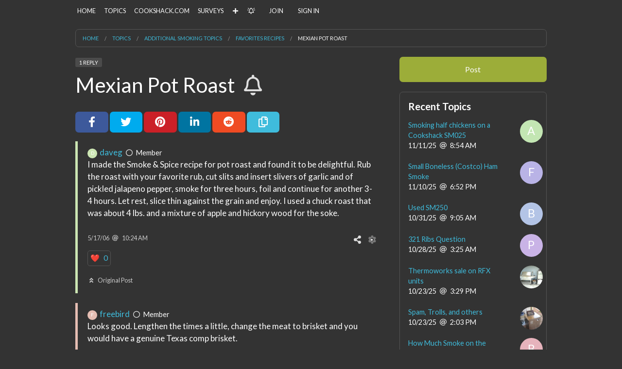

--- FILE ---
content_type: text/html;charset=UTF-8
request_url: https://forum.cookshack.com/topic/mexian-pot-roast
body_size: 15508
content:
<!doctype html>
<html class="no-js" lang="en">
<!--
VERSION: 30.1.b43.e0efb0a
REPOSITORY_NUM: e0efb0a
SERVER: ps003
CLUSTER: hp01
--><head>
        <meta charset="utf-8" />
        <meta name="viewport" content="width=device-width, initial-scale=1.0" />
        <title>Mexian Pot Roast | Cookshack</title>

        
<link rel="stylesheet" type="text/css" href="https://forum.cookshack.com/static/ver30.1.b43.e0efb0a/wro/header.css" />
        <link rel="stylesheet" type="text/css" href="https://forum.cookshack.com/static/ver30.1.b43.e0efb0a/stylesheets/586501884218064863/603537002407265843/crowdstack-pro-1575567889000.css" />
        <link rel="stylesheet" type="text/css" href="https://forum.cookshack.com/area-custom-css/area-custom-css-1536698903000.css" />
        <link rel="stylesheet" type="text/css" href="https://forum.cookshack.com/themeCustomCss/theme/603537002407265843/ver30.1.b43.e0efb0a-1575567889000.css" />
        <link rel="stylesheet" type="text/css" href="//fonts.googleapis.com/css?family=Lato:400,700&display=swap" />
        <style id="fit-vids-style">.fluid-width-video-wrapper{max-width:100%;position:relative;padding:0;}.fluid-width-video-wrapper iframe,.fluid-width-video-wrapper object,.fluid-width-video-wrapper embed {position:absolute;top:0;left:0;max-width: calc(100% - 20px);max-height:100%;}</style>

        <script type="text/javascript" src="https://forum.cookshack.com/static/ver30.1.b43.e0efb0a/wro/header.js"></script>
            <link rel="icon" type="image/png" href="https://forum.cookshack.com/fileSendAction/fcType/11/fcOid/587205936917689167/fodoid/587205936917689168/imageType/ORIGINAL/inlineImage/true/bypassCheckAuth/true/emailHash/E39E4732F4D47628BFC53D3D70F25A85/favicon.png" />
            <meta name="title" property="og:title" content="Mexian Pot Roast"/>
    <meta property="og:type" content="article"/>
    <meta name="url" property="og:url" content="https://forum.cookshack.com/topic/mexian-pot-roast"/>

    <meta name="description" property="og:description" content="I made the Smoke &amp; Spice recipe for pot roast and found it to be delightful. Rub the roast with your favorite rub, cut slits and insert slivers of garlic and of pickled jalapeno pepper, smoke for three hours, foil and continue for another 3-4 hours. Let rest, slice thin against the grain and enjoy. I used a chuck roast that was about 4 lbs. and a mixture of apple and hickory wood for the soke."/>
        <meta name="twitter:description" content="I made the Smoke &amp; Spice recipe for pot roast and found it to be delightful. Rub the roast with your favorite rub, cut slits and insert slivers of garlic and of pickled jalapeno pepper, smoke for three hours, foil and continue for another 3-4 hours. Let rest, slice thin against the grain and enjoy. I used a chuck roast that was about 4 lbs. and a mixture of apple and hickory wood for the soke."/>
    <meta property="og:site_name" content="Cookshack"/>

    <meta name="author" content="daveg" /></head>

    <body id="forumTopicPage" class="fixed-nav-bar h-viewed-by-guest h-page-for-public-site h-page-for-main-site h-page-for-site-forum-cookshack-com h-page-for-FORUM h-page-with-category h-page-with-category-587205936924854293 h-page-with-category-additional-smoking-topics h-page-with-forum h-page-with-forum-587205936924854323 h-page-with-forum-favorites-recipes h-page-with-content h-page-with-content-of-type-FORUM_TOPIC h-page-with-content-587205936925527787 h-page-with-content-mexian-pot-roast">
        <div id="skipToMainContentContainer" data-alert class="alert-box alert top-alert-message skip-to-main-content-container-via-js">
    <div id="skipToMainContentContainer_body" class="alert-body">
        <h3>
                    <a href="#mainContent" class="scroll-to-local-element-by-hash">Skip to main content</a></h3>
            </div>
    </div>

<div id="pageContents">
            <div class="page "><div id="offCanvasWrapper" class="off-canvas-wrap" data-offcanvas><main class="inner-wrap">

        <nav id="smallTopBarMenu" class="tab-bar hide-for-print hide-for-large-up">
                <section class="left-small"><a href="javascript:void(0);" class="left-off-canvas-toggle top-nav-bar-icon"><i class="fa-any fal fa-bars fa-fw" aria-label="More Options" role="img"></i></a></section><section class="middle tab-bar-section">
                    <h1 class="title">Mexian Pot Roast | Cookshack</h1>
                </section></nav>

            <aside class="left-off-canvas-menu off-canvas-menu" aria-hidden="true">
        <ul class="off-canvas-list off-canvas-menu h-left-oc-list">
        <li class="highlighted-menu" id="signInMenuItemForOffCanvas"><a id="signInMenuItemForOffCanvas_link" href="https://forum.cookshack.com/login">Sign In</a></li>

<li class="highlighted-menu" id="joinOffCanvas"><a id="joinOffCanvas_link" href="https://forum.cookshack.com/join">Join</a></li>

<li class="highlighted-menu" id="createContentOffCanvas"><a id="createContentOffCanvas_link" href="https://forum.cookshack.com/login?context=POST">Post</a></li><li class="h-menu-item-HOME_PAGE" id="menuItemHOME_PAGE_offCanvas"><a id="menuItemHOME_PAGE_offCanvas_link" href="https://forum.cookshack.com/home">Home</a></li>

<li class="h-menu-item-FORUM selected-menu-item" id="menuItemFORUM_offCanvas"><a id="menuItemFORUM_offCanvas_link" href="https://forum.cookshack.com/forums" data-dropdown="menuItemFORUM_offCanvas_dropDownMenu" aria-controls="menuItemFORUM_offCanvas_dropDownMenu">Topics</a></li>

<li class="h-custom-menu-item h-custom-menu-item-587205936905761892" id="customMenuItem587205936905761892_offCanvas"><a id="customMenuItem587205936905761892_offCanvas_link" href="http://www.cookshack.com">Cookshack.com</a></li>

<li class="h-menu-item-SURVEY" id="menuItemSURVEY_offCanvas"><a id="menuItemSURVEY_offCanvas_link" href="https://forum.cookshack.com/surveys">Surveys</a></li>

</ul>
</aside><a href="javascript:void(0);" class="exit-off-canvas" aria-label="Close"></a><div id="top_nav_bar_wrapper" class="sticky contain-to-grid">
                        <nav id="top_nav_bar" class="top-bar show-for-large-up hide-for-print" data-topbar role="navigation">
                    <div class="row">
                        <section class="top-bar-section">
            <ul class="right">
                <li class="h-menu-item-HOME_PAGE" id="menuItemHOME_PAGE"><a id="menuItemHOME_PAGE_link" href="https://forum.cookshack.com/home">Home</a></li>

<li class="has-dropdown not-click h-menu-item-FORUM selected-menu-item" id="menuItemFORUM"><a id="menuItemFORUM_link" href="https://forum.cookshack.com/forums">Topics</a><ul class="dropdown"><li class="h-forums-menu-item" id="forumsMenuItem"><a id="forumsMenuItem_link" href="https://forum.cookshack.com/forum-directory">Directory</a></li>

<li class="h-all-forum-topics-menu-item" id="allForumTopicsMenuItem"><a id="allForumTopicsMenuItem_link" href="https://forum.cookshack.com/topics">All Topics</a></li>

<li class="divider h-vertical-divider"> </li>
                <li class="has-dropdown not-click h-category-menu-item-for-start-your-smoking-adventure-here" id="categoryMenuItem587205936924854289"><a id="categoryMenuItem587205936924854289_link" href="https://forum.cookshack.com/category/start-your-smoking-adventure-here">Start your Smoking Adventure Here</a><ul class="dropdown"><li class="h-forum-menu-item-for-cookshack-smoker-owners" id="forumMenuItem587205936924854330"><a id="forumMenuItem587205936924854330_link" href="https://forum.cookshack.com/forum/cookshack-smoker-owners">Cookshack Smoker Owners</a></li>

<li class="h-forum-menu-item-for-open-forum" id="forumMenuItem587205936924854345"><a id="forumMenuItem587205936924854345_link" href="https://forum.cookshack.com/forum/open-forum">Open Forum</a></li>

<li class="h-forum-menu-item-for-why-buy-a-cookshack-which-model-to-buy" id="forumMenuItem587205936924854441"><a id="forumMenuItem587205936924854441_link" href="https://forum.cookshack.com/forum/why-buy-a-cookshack-which-model-to-buy">Why buy a Cookshack / Which Model to Buy?</a></li></ul></li>

<li class="has-dropdown not-click h-category-menu-item-for-fe-cs-pellet-smokers" id="categoryMenuItem587205936924854297"><a id="categoryMenuItem587205936924854297_link" href="https://forum.cookshack.com/category/fe-cs-pellet-smokers">FE/CS Pellet Smokers</a><ul class="dropdown"><li class="h-forum-menu-item-for-fec-owners-forum" id="forumMenuItem587205936924854417"><a id="forumMenuItem587205936924854417_link" href="https://forum.cookshack.com/forum/fec-owners-forum">FEC Owners Forum</a></li>

<li class="h-forum-menu-item-for-fec-open-forum" id="forumMenuItem587205936924854411"><a id="forumMenuItem587205936924854411_link" href="https://forum.cookshack.com/forum/fec-open-forum">FEC Open Forum</a></li>

<li class="h-forum-menu-item-for-fec-contest-discussion-forum" id="forumMenuItem587205936924854423"><a id="forumMenuItem587205936924854423_link" href="https://forum.cookshack.com/forum/fec-contest-discussion-forum">FEC Contest Discussion Forum</a></li></ul></li>

<li class="has-dropdown not-click h-category-menu-item-for-cs-grills-and-charbroiler" id="categoryMenuItem587205936924854299"><a id="categoryMenuItem587205936924854299_link" href="https://forum.cookshack.com/category/cs-grills-and-charbroiler">CS Grills and Charbroiler</a><ul class="dropdown"><li class="h-forum-menu-item-for-cookshack-charbroiler-cb" id="forumMenuItem587205936924854471"><a id="forumMenuItem587205936924854471_link" href="https://forum.cookshack.com/forum/cookshack-charbroiler-cb">Cookshack Charbroiler (CB)</a></li>

<li class="h-forum-menu-item-for-fast-eddy-pellet-grill-fepg" id="forumMenuItem587205936924854477"><a id="forumMenuItem587205936924854477_link" href="https://forum.cookshack.com/forum/fast-eddy-pellet-grill-fepg">Fast Eddy Pellet Grill (FEPG)</a></li>

<li class="h-forum-menu-item-for-grilling-recipes-fepg" id="forumMenuItem587205936924854489"><a id="forumMenuItem587205936924854489_link" href="https://forum.cookshack.com/forum/grilling-recipes-fepg">Grilling Recipes (FEPG)</a></li></ul></li>

<li class="has-dropdown not-click h-category-menu-item-for-additional-smoking-topics selected-sub-menu-item" id="categoryMenuItem587205936924854293"><a id="categoryMenuItem587205936924854293_link" href="https://forum.cookshack.com/category/additional-smoking-topics">Additional Smoking Topics</a><ul class="dropdown"><li class="h-forum-menu-item-for-brisket" id="forumMenuItem587205936924854357"><a id="forumMenuItem587205936924854357_link" href="https://forum.cookshack.com/forum/brisket">Brisket</a></li>

<li class="h-forum-menu-item-for-pork-butts-loins-tenderloin" id="forumMenuItem587205936924854363"><a id="forumMenuItem587205936924854363_link" href="https://forum.cookshack.com/forum/pork-butts-loins-tenderloin">Pork (Butts, Loins, Tenderloin)</a></li>

<li class="h-forum-menu-item-for-bacon-and-ham-curing-and-more" id="forumMenuItem587205936924854495"><a id="forumMenuItem587205936924854495_link" href="https://forum.cookshack.com/forum/bacon-and-ham-curing-and-more">Bacon & Ham (Curing and more)</a></li>

<li class="h-forum-menu-item-for-ribs-pork-and-beef" id="forumMenuItem587205936924854369"><a id="forumMenuItem587205936924854369_link" href="https://forum.cookshack.com/forum/ribs-pork-and-beef">Ribs (Pork and Beef)</a></li>

<li class="h-forum-menu-item-for-poultry" id="forumMenuItem587205936924854387"><a id="forumMenuItem587205936924854387_link" href="https://forum.cookshack.com/forum/poultry">Poultry</a></li>

<li class="h-forum-menu-item-for-beef" id="forumMenuItem587205936924854453"><a id="forumMenuItem587205936924854453_link" href="https://forum.cookshack.com/forum/beef">Beef</a></li>

<li class="h-forum-menu-item-for-favorites-recipes selected-sub-menu-item" id="forumMenuItem587205936924854323"><a id="forumMenuItem587205936924854323_link" href="https://forum.cookshack.com/forum/favorites-recipes">Favorites Recipes</a></li>

<li class="h-forum-menu-item-for-best-of-the-cookshack" id="forumMenuItem587205936924854381"><a id="forumMenuItem587205936924854381_link" href="https://forum.cookshack.com/forum/best-of-the-cookshack">"Best Of" the Cookshack</a></li>

<li class="h-forum-menu-item-for-prime-rib" id="forumMenuItem587205936924854447"><a id="forumMenuItem587205936924854447_link" href="https://forum.cookshack.com/forum/prime-rib">Prime Rib</a></li>

<li class="h-forum-menu-item-for-turkey" id="forumMenuItem587205936924854465"><a id="forumMenuItem587205936924854465_link" href="https://forum.cookshack.com/forum/turkey">Turkey</a></li>

<li class="h-forum-menu-item-for-other-meats" id="forumMenuItem587205936924854483"><a id="forumMenuItem587205936924854483_link" href="https://forum.cookshack.com/forum/other-meats">"Other" meats</a></li></ul></li>

<li class="has-dropdown not-click h-category-menu-item-for-commercial-smokers" id="categoryMenuItem587205936924854291"><a id="categoryMenuItem587205936924854291_link" href="https://forum.cookshack.com/category/commercial-smokers">Commercial Smokers</a><ul class="dropdown"><li class="h-forum-menu-item-for-professionals-only" id="forumMenuItem587205936924854339"><a id="forumMenuItem587205936924854339_link" href="https://forum.cookshack.com/forum/professionals-only">Professionals Only</a></li></ul></li>

<li class="has-dropdown not-click h-category-menu-item-for-additional-topics" id="categoryMenuItem587205936924854295"><a id="categoryMenuItem587205936924854295_link" href="https://forum.cookshack.com/category/additional-topics">Additional Topics</a><ul class="dropdown"><li class="h-forum-menu-item-for-jerky" id="forumMenuItem587205936924854429"><a id="forumMenuItem587205936924854429_link" href="https://forum.cookshack.com/forum/jerky">Jerky</a></li>

<li class="h-forum-menu-item-for-sausage" id="forumMenuItem587205936924854351"><a id="forumMenuItem587205936924854351_link" href="https://forum.cookshack.com/forum/sausage">Sausage</a></li>

<li class="h-forum-menu-item-for-seafood" id="forumMenuItem587205936924854393"><a id="forumMenuItem587205936924854393_link" href="https://forum.cookshack.com/forum/seafood">Seafood</a></li>

<li class="h-forum-menu-item-for-thermometer" id="forumMenuItem587205936924854435"><a id="forumMenuItem587205936924854435_link" href="https://forum.cookshack.com/forum/thermometer">Thermometer</a></li>

<li class="h-forum-menu-item-for-wood" id="forumMenuItem587205936924854459"><a id="forumMenuItem587205936924854459_link" href="https://forum.cookshack.com/forum/wood">Wood</a></li>

<li class="h-forum-menu-item-for-owners-archive-questions-about-your-cs-smoker" id="forumMenuItem587205936924854405"><a id="forumMenuItem587205936924854405_link" href="https://forum.cookshack.com/forum/owners-archive-questions-about-your-cs-smoker">Owners Archive -- Questions about your CS Smoker</a></li>

<li class="h-forum-menu-item-for-forum-archives" id="forumMenuItem587205936924854375"><a id="forumMenuItem587205936924854375_link" href="https://forum.cookshack.com/forum/forum-archives">Forum Archives</a></li></ul></li></ul></li>

<li class="h-custom-menu-item h-custom-menu-item-587205936905761892" id="customMenuItem587205936905761892"><a id="customMenuItem587205936905761892_link" href="http://www.cookshack.com">Cookshack.com</a></li>

<li class="h-menu-item-SURVEY" id="menuItemSURVEY"><a id="menuItemSURVEY_link" href="https://forum.cookshack.com/surveys">Surveys</a></li>

<li class="divider h-horizontal-divider h-create-content-icon-divider"></li>
                        <li class="h-create-content-icon" id="createContentIcon"><a id="createContentIcon_link" href="https://forum.cookshack.com/login?context=POST"><i class="fa-any fas fa-plus fa-fw h-create-content-icon-icon" aria-label="Post" role="img"></i></a></li>

<li class="divider h-horizontal-divider"></li>
    <li id="followTopNav"><a id="followTopNav_link" href="https://forum.cookshack.com/account/follows"><i class="fa-any far fa-bell-on fa-fw h-top-menu-follow-icon margin-right-5" aria-label="Follow" role="img"></i></a></li>

<li class="divider h-horizontal-divider"></li>
            <li class="active" id="joinMenuItem"><a id="joinMenuItem_link" href="https://forum.cookshack.com/join">Join</a></li>

<li class="divider h-horizontal-divider"></li>
                <li class="active"><a href="https://forum.cookshack.com/login">Sign In</a></li></ul>
        </section></div>
                </nav></div>
                <a id="mainContent" href="#mainContent" tabindex="-1" aria-hidden="true"> </a><div id="pageContentContainer">
        <div class="row breadcrumbs-wrapper hide-for-small-only">
        <div class="medium-12 columns">
            <nav class="breadcrumbs" role="menubar" aria-label="breadcrumbs">
        <li role="menuitem" id="siteBreadcrumb" class="breadcrumb site-breadcrumb"><a href="https://forum.cookshack.com" aria-label="Home">Home</a></li>

                        <li role="menuitem" id="moduleFORUMBreadcrumb" class="breadcrumb module-FORUM-breadcrumb"><a href="https://forum.cookshack.com/forums" aria-label="Topics">Topics</a></li>

                        <li role="menuitem" id="categoryBreadcrumb" class="breadcrumb category-breadcrumb"><a href="https://forum.cookshack.com/category/additional-smoking-topics" aria-label="Additional Smoking Topics">Additional Smoking Topics</a></li>

                        <li role="menuitem" id="forumBreadcrumb" class="breadcrumb forum-breadcrumb"><a href="https://forum.cookshack.com/forum/favorites-recipes" aria-label="Favorites Recipes">Favorites Recipes</a></li>

                        <li role="menuitem" id="currentPageBreadcrumb" class="current breadcrumb current-page-breadcrumb">Mexian Pot Roast</li>
                </nav>
</div>
    </div>
<div id="pageContentRow" class="row ">
    <div id="bodyContentColumn" class="main-column medium-8 columns widget-manage-opacity h-content-column">
        <div class="forum-topic-sticky-header sticky-header" data-magellan-expedition="fixed">
    <div class="line-item h-title-line"><div class="row">
            <header class="small-12 columns">
                <div class="line-item small-font content-label-section"><span class="label margin-right-5 secondary top-label h-topic-reply-count-label">1 reply</span></div>
<h1 id="pageTitle" class="text-left ">Mexian Pot Roast<a id="watchCompositionConsumerButton587205936925527787AfterTitleButton" href="javascript:void(0);" class="on-off-link on-off-button-watchCompositionConsumerButton587205936925527787AfterTitle  watch-consumer-button-587205936925527787 margin-left-10" data-tooltip aria-haspopup="true" title="Follow to be notified about new replies to this topic." aria-label="Follow to be notified about new replies to this topic."><span id="watchCompositionConsumerButton587205936925527787AfterTitleButtonText" class="on-off-button-text-watchCompositionConsumerButton587205936925527787AfterTitle"><i class="fa-any far fa-bell fa-fw" aria-hidden="true" role="img"></i></span></a></h1>
                    </header>
            </div>
    </div>
</div>

<aside class="h-content-ancillary hide-for-print false">
    <div class="hide-for-print share-bar">
                <a id="shareOnFACEBOOK" href="javascript:void(0);" class="button tiny h-social-network-share facebook" data-tooltip aria-haspopup="true" title="Share on Facebook" data-shareable-oid="587205936925527787" role="button" aria-label="Share on Facebook"><i class="fa-any fab fa-facebook-f fa-fw fa-2x" aria-label="Share on Facebook" role="img"></i></a><a id="shareOnTWITTER" href="javascript:void(0);" class="button tiny h-social-network-share twitter" data-tooltip aria-haspopup="true" title="Share on Twitter" data-shareable-oid="587205936925527787" role="button" aria-label="Share on Twitter"><i class="fa-any fab fa-twitter fa-fw fa-2x" aria-label="Share on Twitter" role="img"></i></a><a id="shareOnPINTEREST" href="javascript:void(0);" class="button tiny h-social-network-share pinterest" data-tooltip aria-haspopup="true" title="Share on Pinterest" data-shareable-oid="587205936925527787" role="button" aria-label="Share on Pinterest"><i class="fa-any fab fa-pinterest fa-fw fa-2x" aria-label="Share on Pinterest" role="img"></i></a><a id="shareOnLINKED_IN" href="javascript:void(0);" class="button tiny h-social-network-share linkedin" data-tooltip aria-haspopup="true" title="Share on LinkedIn" data-shareable-oid="587205936925527787" role="button" aria-label="Share on LinkedIn"><i class="fa-any fab fa-linkedin-in fa-fw fa-2x" aria-label="Share on LinkedIn" role="img"></i></a><a id="shareOnREDDIT" href="javascript:void(0);" class="button tiny h-social-network-share reddit" data-tooltip aria-haspopup="true" title="Share on Reddit" data-shareable-oid="587205936925527787" role="button" aria-label="Share on Reddit"><i class="fa-any fab fa-reddit fa-fw fa-2x" aria-label="Share on Reddit" role="img"></i></a><a id="copyLinkToShare" href="javascript:void(0);" class="button tiny copy-link-to-share" data-tooltip aria-haspopup="true" title="Copy Link to Topic" data-clipboard-text="https://forum.cookshack.com/topic/587205936925527787" role="button" aria-label="Copy Link to Topic"><i class="fa-any far fa-copy fa-fw fa-2x" aria-label="Copy Link to Topic" role="img"></i></a></div>
        </aside>
<div id="compositionConsumerAndRepliesContainer">
    <div id="postBoxWrapper587205936925527787">
    <article id="587205936925527787" class="post-article post-box h-content-post-box h-original-topic-post" style="border-left-color: hsl(90, 50%, 80%);">
    <div class="row collapse post-box-body">
        <div class="medium-12 columns">
            <div class="post-box-byline ">
                <a href="https://forum.cookshack.com/member/daveg"><span
                    class="circle-avatar default-member-avatar-container margin-right-5"
                     title="daveg"
                    style="max-width: 20px; max-height: 20px; font-size: 10px;"
            >
                <svg viewBox="0 0 10 10" preserveAspectRatio="xMinYMin meet">
                    <g>
                        <circle r="50%" cx="50%" cy="50%" fill="hsl(90, 50%, 80%)"></circle>
                            <text x="50%" y="50%" text-anchor="middle" dy="0.3em" fill="white">
                            D</text>
                    </g>
                </svg>
            </span></a><a href="https://forum.cookshack.com/member/daveg" data-dropdown="memberSnapshot" aria-controls="memberSnapshot" data-options="is_hover:true;hover_delay:250;" data-ajax-dropdown-param-user="587205936924376712" data-ajax-dropdown-with-params-hover>daveg</a><i class="fa-any far fa-circle fa-fw user-online-icon margin-left-5" aria-label="daveg is offline." data-tooltip aria-haspopup="true" title="daveg is offline." role="img"></i><span class="margin-left-5 h-member-title h-member-default-title">Member</span>
            </div>

            <div class="post-box-inner-body ">
                <div id="post_body_587205936925527787" class="post-body eve-import-post">
    I made the Smoke & Spice recipe for pot roast and found it to be delightful.  Rub the roast with your favorite rub, cut slits and insert slivers of garlic and of pickled jalapeno pepper, smoke for three hours, foil and continue for another 3-4 hours.  Let rest, slice thin against the grain and enjoy. I used a chuck roast that was about 4 lbs. and a mixture of apple and hickory wood for the soke.</div>
</div>
        </div>
        </div>

    <div class="row collapse post-box-meta-bar">
        <div class="small-10 columns post-box-meta ">
            <time datetime="2006-05-17T15:24:59" class="datetime ">5/17/06<i class="fa-any far fa-at fa-fw margin-left-5 margin-right-5" aria-hidden="true" role="img"></i>10:24 AM</time></div>

        <div class="small-2 columns text-right pos-static hor-space-a-children-5 h-manage h-content-manage">
                <a href="javascript:void(0);" data-dropdown="shareDropdown587205936925527787" aria-controls="shareDropdown587205936925527787" data-options="is_hover:true;" class="h-share-icon hide-for-print manage-post-icon" aria-label="Share"><i class="fa-any fas fa-share-alt fa-fw" aria-hidden="true" role="img"></i></a><ul id="shareDropdown587205936925527787" class="f-dropdown utility small" data-dropdown-content>
    <li class="h-social-network-share facebook" id="shareOnFACEBOOK587205936925527787"><a id="shareOnFACEBOOK587205936925527787_link" href="javascript:void(0);" data-shareable-oid="587205936925527787"><i class="fa-any fab fa-facebook-f fa-fw margin-right-5" aria-hidden="true" role="img"></i>Share on Facebook</a></li>

<li class="h-social-network-share twitter" id="shareOnTWITTER587205936925527787"><a id="shareOnTWITTER587205936925527787_link" href="javascript:void(0);" data-shareable-oid="587205936925527787"><i class="fa-any fab fa-twitter fa-fw margin-right-5" aria-hidden="true" role="img"></i>Share on Twitter</a></li>

<li class="h-social-network-share pinterest" id="shareOnPINTEREST587205936925527787"><a id="shareOnPINTEREST587205936925527787_link" href="javascript:void(0);" data-shareable-oid="587205936925527787"><i class="fa-any fab fa-pinterest fa-fw margin-right-5" aria-hidden="true" role="img"></i>Share on Pinterest</a></li>

<li class="h-social-network-share linkedin" id="shareOnLINKED_IN587205936925527787"><a id="shareOnLINKED_IN587205936925527787_link" href="javascript:void(0);" data-shareable-oid="587205936925527787"><i class="fa-any fab fa-linkedin-in fa-fw margin-right-5" aria-hidden="true" role="img"></i>Share on LinkedIn</a></li>

<li class="h-social-network-share reddit" id="shareOnREDDIT587205936925527787"><a id="shareOnREDDIT587205936925527787_link" href="javascript:void(0);" data-shareable-oid="587205936925527787"><i class="fa-any fab fa-reddit fa-fw margin-right-5" aria-hidden="true" role="img"></i>Share on Reddit</a></li>

<li id="copyLinkToShare587205936925527787"><a id="copyLinkToShare587205936925527787_link" href="javascript:void(0);" class="copy-link-to-share" data-clipboard-text="https://forum.cookshack.com/topic/587205936925527787"><i class="fa-any far fa-copy fa-fw margin-right-5" aria-hidden="true" role="img"></i>Copy Link to Topic</a></li></ul>
<a href="javascript:void(0);" data-dropdown="manageDropdown587205936925527787" aria-controls="manageDropdown587205936925527787" data-options="is_hover:true;" class="h-manage-icon hide-for-print manage-post-icon" aria-label="Manage"><i class="fa-any fad fa-cog fa-fw" aria-hidden="true" role="img"></i></a><ul id="manageDropdown587205936925527787" class="f-dropdown utility h-manage-dropdown h-manage-content-dropdown small" data-dropdown-content>
    <li class="h-report-menu-item h-report-content-menu-item" id="reportConsumerMenuItem587205936925527787"><a id="reportConsumerMenuItem587205936925527787_link" href="javascript:void(0);" class="report-content" data-moderatable-oid="587205936925527787" data-consumer-type-name="Topic"><i class="fa-any fas fa-exclamation-triangle fa-fw margin-right-5" aria-hidden="true" role="img"></i>Report Topic</a></li>

<li class="h-printer-fiendly-menu-item h-content-printer-friendly-menu-item"><a target="_blank" href="https://forum.cookshack.com/printer-friendly-topic/mexian-pot-roast" rel="nofollow"><i class="fa-any far fa-print fa-fw margin-right-5" aria-hidden="true" role="img"></i>Printer Friendly Format</a></li></ul></div>
        </div>
    <div id="reactionBarFor587205936925527787" class="hide-for-print card-reaction-bar" data-content-oid="587205936925527787">
            <a id="reactionLinkFor_587205936925527787_HEART" href="javascript:void(0);" class="reaction-count reaction-HEART no-break reaction-link inline-reaction-link" data-tooltip aria-haspopup="true" title="&lt;span id=&quot;reactionToolipFor_587205936925527787_HEART_791946555&quot; class=&quot;reaction-tooltip&quot;>
                &lt;i class=&quot;fa-any fas fa-spinner fa-pulse fa-fw&quot; aria-hidden=&quot;true&quot; role=&quot;img&quot;>&lt;/i>&lt;/span>" data-reactable-oid="587205936925527787" data-content-oid="587205936925527787" data-reaction-type="HEART" data-reactable-type-lc-name="topic" data-forced-visible="true" data-is-reaction-by-current-user="false" data-reaction-count="0" data-reaction-ordinal="1"><span class="emoji">❤️</span>

    <span id="reactionCountFor_587205936925527787_HEART" class="margin-left-5">
            0</span></a></div>
    <div id="postNote587205936925527787" class="line-item tiny-font post-box-note h-post-note"><i class="fa-any fas fa-angle-double-up fa-fw margin-right-5 inherit-color" aria-hidden="true" role="img"></i>Original Post</div>
</article>
</div><div id="postBoxWrapper587205936925527797">
    <article id="587205936925527797" class="post-article post-box h-reply-post-box " style="border-left-color: hsl(13, 50%, 80%);">
    <div class="row collapse post-box-body">
        <div class="medium-12 columns">
            <div class="post-box-byline ">
                <a href="https://forum.cookshack.com/member/freebird"><span
                    class="circle-avatar default-member-avatar-container margin-right-5"
                     title="freebird"
                    style="max-width: 20px; max-height: 20px; font-size: 10px;"
            >
                <svg viewBox="0 0 10 10" preserveAspectRatio="xMinYMin meet">
                    <g>
                        <circle r="50%" cx="50%" cy="50%" fill="hsl(13, 50%, 80%)"></circle>
                            <text x="50%" y="50%" text-anchor="middle" dy="0.3em" fill="white">
                            F</text>
                    </g>
                </svg>
            </span></a><a href="https://forum.cookshack.com/member/freebird" data-dropdown="memberSnapshot" aria-controls="memberSnapshot" data-options="is_hover:true;hover_delay:250;" data-ajax-dropdown-param-user="587205936924375125" data-ajax-dropdown-with-params-hover>freebird</a><i class="fa-any far fa-circle fa-fw user-online-icon margin-left-5" aria-label="freebird is offline." data-tooltip aria-haspopup="true" title="freebird is offline." role="img"></i><span class="margin-left-5 h-member-title h-member-default-title">Member</span>
            </div>

            <div class="post-box-inner-body ">
                <div id="post_body_587205936925527797" class="post-body eve-import-post">
    Looks good. Lengthen the times a little, change the meat to brisket and you would have a genuine Texas comp brisket.</div>
</div>
        </div>
        </div>

    <div class="row collapse post-box-meta-bar">
        <div class="small-10 columns post-box-meta ">
            <a href="https://forum.cookshack.com/topic/mexian-pot-roast?reply=587205936925527797#587205936925527797" rel="nofollow"><time datetime="2006-05-17T16:16:50" class="datetime ">5/17/06<i class="fa-any far fa-at fa-fw margin-left-5 margin-right-5" aria-hidden="true" role="img"></i>11:16 AM</time></a></div>

        <div class="small-2 columns text-right pos-static hor-space-a-children-5 h-manage h-reply-manage">
                <a href="javascript:void(0);" data-dropdown="shareDropdown587205936925527797" aria-controls="shareDropdown587205936925527797" data-options="is_hover:true;" class="h-share-icon hide-for-print manage-post-icon" aria-label="Share"><i class="fa-any fas fa-share-alt fa-fw" aria-hidden="true" role="img"></i></a><ul id="shareDropdown587205936925527797" class="f-dropdown utility small" data-dropdown-content>
    <li id="copyLinkToShare587205936925527797"><a id="copyLinkToShare587205936925527797_link" href="javascript:void(0);" class="copy-link-to-share" data-clipboard-text="https://forum.cookshack.com/topic/587205936925527787?reply=587205936925527797#587205936925527797"><i class="fa-any far fa-copy fa-fw margin-right-5" aria-hidden="true" role="img"></i>Copy Link to Reply</a></li></ul>
<a href="javascript:void(0);" data-dropdown="manageDropdown587205936925527797" aria-controls="manageDropdown587205936925527797" data-options="is_hover:true;" class="h-manage-icon hide-for-print manage-post-icon" aria-label="Manage"><i class="fa-any fad fa-cog fa-fw" aria-hidden="true" role="img"></i></a><ul id="manageDropdown587205936925527797" class="f-dropdown utility h-manage-dropdown h-manage-reply-dropdown small" data-dropdown-content>
    <li class="h-report-menu-item h-report-reply-menu-item"><a href="javascript:void(0);" class="report-reply" data-reply-oid="587205936925527797" data-consumer-oid="587205936925527787"><i class="fa-any fas fa-exclamation-triangle fa-fw margin-right-5" aria-hidden="true" role="img"></i>Report Reply</a></li>

<li class="h-printer-fiendly-menu-item h-reply-printer-friendly-menu-item"><a target="_blank" href="https://forum.cookshack.com/printer-friendly-topic/mexian-pot-roast?forReply=587205936925527797" rel="nofollow"><i class="fa-any far fa-print fa-fw margin-right-5" aria-hidden="true" role="img"></i>Printer Friendly Format</a></li></ul></div>
        </div>
    <div id="reactionBarFor587205936925527797" class="hide-for-print card-reaction-bar" data-content-oid="587205936925527787" data-reply-oid="587205936925527797">
            <a id="reactionLinkFor_587205936925527797_HEART" href="javascript:void(0);" class="reaction-count reaction-HEART no-break reaction-link inline-reaction-link" data-tooltip aria-haspopup="true" title="&lt;span id=&quot;reactionToolipFor_587205936925527797_HEART_791946582&quot; class=&quot;reaction-tooltip&quot;>
                &lt;i class=&quot;fa-any fas fa-spinner fa-pulse fa-fw&quot; aria-hidden=&quot;true&quot; role=&quot;img&quot;>&lt;/i>&lt;/span>" data-reactable-oid="587205936925527797" data-content-oid="587205936925527787" data-reply-oid="587205936925527797" data-reaction-type="HEART" data-reactable-type-lc-name="reply" data-forced-visible="true" data-is-reaction-by-current-user="false" data-reaction-count="0" data-reaction-ordinal="1"><span class="emoji">❤️</span>

    <span id="reactionCountFor_587205936925527797_HEART" class="margin-left-5">
            0</span></a></div>
    </article>
</div></div>
<aside class="margin-bottom-20 h-pagination-block hide-for-print">
    <div class="row">
                <div class="small-12 columns">
                        <div class="line-item small-font small-font h-back-to-top"><a id="backToTopLink" href="javascript:void(0);" aria-label="Back To Top"><i class="fa-any fas fa-arrow-circle-up fa-fw margin-right-5 h-back-to-top-icon" aria-hidden="true" role="img"></i>Back To Top</a></div>
</div>
                </div>
        </aside>

<div id="postReplyContainer" class="margin-bottom-15 hide-for-print h-add-post-box">
    <h4 id="addReply">Add Reply</h4>

    <div id="replyAsGuestChooser" class="line-item small-font h-comment-as-guest-chooser"><a href="https://forum.cookshack.com/login">Sign In To Reply</a></div>
</div><footer class="topic-footer">
    </footer></div>

    <div class="medium-4 columns hide-for-small-only h-right-sidebar hide-for-print">
            <a id="createContentButton" href="https://forum.cookshack.com/login?context=POST" class="button success full-width widget-manage-opacity h-post-button" role="button">Post</a><aside class="h-widget-section">
        <div id="widgetSection">
            <div id="widget_586501884218065285" class="widget h-forum-topics-widget">
                <div id="widgetBox_586501884218065285" class="widget-box widget-box-for-FORUM_TOPICS">
    <header class="widget-header">
            <h3>Recent Topics</h3>
        </header>
    <div class="small-font h-widget-body">
                <div class="line-item margin-bottom-15 h-widget-topic-row"><div class="row">
    <div class="large-9 small-12 columns text-left break-word">
        <div class="line-item"><a href="https://forum.cookshack.com/topic/smoking-half-chickens-on-a-cookshack-sm025?reply=lastReply#lastReply">Smoking half chickens on a Cookshack SM025</a><br/>
                <time datetime="2025-11-11T14:54:36" class="datetime h-widget-row-date">11/11/25<i class="fa-any far fa-at fa-fw margin-left-5 margin-right-5" aria-hidden="true" role="img"></i>8:54 AM</time></div>
</div>
    <div class="small-3 columns text-right show-for-large-up">
            <a href="https://forum.cookshack.com/topic/smoking-half-chickens-on-a-cookshack-sm025?reply=lastReply#lastReply"><span
                    class="circle-avatar default-member-avatar-container "
                     title="Amateur"
                    style="max-width: 50px; max-height: 50px; font-size: 10px;"
            >
                <svg viewBox="0 0 10 10" preserveAspectRatio="xMinYMin meet">
                    <g>
                        <circle r="50%" cx="50%" cy="50%" fill="hsl(101, 50%, 80%)"></circle>
                            <text x="50%" y="50%" text-anchor="middle" dy="0.3em" fill="white">
                            A</text>
                    </g>
                </svg>
            </span></a></div>
    </div>
</div>
<div class="line-item margin-bottom-15 h-widget-topic-row"><div class="row">
    <div class="large-9 small-12 columns text-left break-word">
        <div class="line-item"><a href="https://forum.cookshack.com/topic/small-boneless-costco-ham-smoke?reply=lastReply#lastReply">Small Boneless (Costco) Ham Smoke</a><br/>
                <time datetime="2025-11-11T00:52:48" class="datetime h-widget-row-date">11/10/25<i class="fa-any far fa-at fa-fw margin-left-5 margin-right-5" aria-hidden="true" role="img"></i>6:52 PM</time></div>
</div>
    <div class="small-3 columns text-right show-for-large-up">
            <a href="https://forum.cookshack.com/topic/small-boneless-costco-ham-smoke?reply=lastReply#lastReply"><span
                    class="circle-avatar default-member-avatar-container "
                     title="fbp"
                    style="max-width: 50px; max-height: 50px; font-size: 10px;"
            >
                <svg viewBox="0 0 10 10" preserveAspectRatio="xMinYMin meet">
                    <g>
                        <circle r="50%" cx="50%" cy="50%" fill="hsl(248, 50%, 80%)"></circle>
                            <text x="50%" y="50%" text-anchor="middle" dy="0.3em" fill="white">
                            F</text>
                    </g>
                </svg>
            </span></a></div>
    </div>
</div>
<div class="line-item margin-bottom-15 h-widget-topic-row"><div class="row">
    <div class="large-9 small-12 columns text-left break-word">
        <div class="line-item"><a href="https://forum.cookshack.com/topic/used-sm250?reply=lastReply#lastReply">Used SM250</a><br/>
                <time datetime="2025-10-31T15:05:32" class="datetime h-widget-row-date">10/31/25<i class="fa-any far fa-at fa-fw margin-left-5 margin-right-5" aria-hidden="true" role="img"></i>9:05 AM</time></div>
</div>
    <div class="small-3 columns text-right show-for-large-up">
            <a href="https://forum.cookshack.com/topic/used-sm250?reply=lastReply#lastReply"><span
                    class="circle-avatar default-member-avatar-container "
                     title="BeeBQ"
                    style="max-width: 50px; max-height: 50px; font-size: 10px;"
            >
                <svg viewBox="0 0 10 10" preserveAspectRatio="xMinYMin meet">
                    <g>
                        <circle r="50%" cx="50%" cy="50%" fill="hsl(220, 50%, 80%)"></circle>
                            <text x="50%" y="50%" text-anchor="middle" dy="0.3em" fill="white">
                            B</text>
                    </g>
                </svg>
            </span></a></div>
    </div>
</div>
<div class="line-item margin-bottom-15 h-widget-topic-row"><div class="row">
    <div class="large-9 small-12 columns text-left break-word">
        <div class="line-item"><a href="https://forum.cookshack.com/topic/321-ribs-question?reply=lastReply#lastReply">321 Ribs Question</a><br/>
                <time datetime="2025-10-28T09:25:42" class="datetime h-widget-row-date">10/28/25<i class="fa-any far fa-at fa-fw margin-left-5 margin-right-5" aria-hidden="true" role="img"></i>3:25 AM</time></div>
</div>
    <div class="small-3 columns text-right show-for-large-up">
            <a href="https://forum.cookshack.com/topic/321-ribs-question?reply=lastReply#lastReply"><span
                    class="circle-avatar default-member-avatar-container "
                     title="peterlarge"
                    style="max-width: 50px; max-height: 50px; font-size: 10px;"
            >
                <svg viewBox="0 0 10 10" preserveAspectRatio="xMinYMin meet">
                    <g>
                        <circle r="50%" cx="50%" cy="50%" fill="hsl(267, 50%, 80%)"></circle>
                            <text x="50%" y="50%" text-anchor="middle" dy="0.3em" fill="white">
                            P</text>
                    </g>
                </svg>
            </span></a></div>
    </div>
</div>
<div class="line-item margin-bottom-15 h-widget-topic-row"><div class="row">
    <div class="large-9 small-12 columns text-left break-word">
        <div class="line-item"><a href="https://forum.cookshack.com/topic/thermoworks-sale-on-rfx-units?reply=lastReply#lastReply">Thermoworks sale on RFX units</a><br/>
                <time datetime="2025-10-23T21:29:07" class="datetime h-widget-row-date">10/23/25<i class="fa-any far fa-at fa-fw margin-left-5 margin-right-5" aria-hidden="true" role="img"></i>3:29 PM</time></div>
</div>
    <div class="small-3 columns text-right show-for-large-up">
            <a href="https://forum.cookshack.com/topic/thermoworks-sale-on-rfx-units?reply=lastReply#lastReply"><img src="https://forum.cookshack.com/displayAvatar/user/587205936924346236/fod/693477625864016013/imageType/SQUARE_THUMBNAIL/smoker%20setup.jpg" alt="idahomike" title="idahomike" width="50" height="50" class="circle-avatar member-avatar " data-tooltip aria-haspopup="true" title="idahomike" /></a></div>
    </div>
</div>
<div class="line-item margin-bottom-15 h-widget-topic-row"><div class="row">
    <div class="large-9 small-12 columns text-left break-word">
        <div class="line-item"><a href="https://forum.cookshack.com/topic/spam-trolls-and-others?reply=lastReply#lastReply">Spam, Trolls, and others</a><br/>
                <time datetime="2025-10-23T20:03:13" class="datetime h-widget-row-date">10/23/25<i class="fa-any far fa-at fa-fw margin-left-5 margin-right-5" aria-hidden="true" role="img"></i>2:03 PM</time></div>
</div>
    <div class="small-3 columns text-right show-for-large-up">
            <a href="https://forum.cookshack.com/topic/spam-trolls-and-others?reply=lastReply#lastReply"><img src="https://forum.cookshack.com/displayAvatar/user/587205936924660507/fod/693477625087128987/imageType/SQUARE_THUMBNAIL/IMG_0255.jpeg" alt="oldsarge" title="oldsarge" width="50" height="50" class="circle-avatar member-avatar " data-tooltip aria-haspopup="true" title="oldsarge" /></a></div>
    </div>
</div>
<div class="line-item margin-bottom-15 h-widget-topic-row"><div class="row">
    <div class="large-9 small-12 columns text-left break-word">
        <div class="line-item"><a href="https://forum.cookshack.com/topic/how-much-smoke-on-the-p1000i?reply=lastReply#lastReply">How Much Smoke on the P1000i</a><br/>
                <time datetime="2025-10-23T19:36:00" class="datetime h-widget-row-date">10/23/25<i class="fa-any far fa-at fa-fw margin-left-5 margin-right-5" aria-hidden="true" role="img"></i>1:36 PM</time></div>
</div>
    <div class="small-3 columns text-right show-for-large-up">
            <a href="https://forum.cookshack.com/topic/how-much-smoke-on-the-p1000i?reply=lastReply#lastReply"><span
                    class="circle-avatar default-member-avatar-container "
                     title="Bo$$GrandDad"
                    style="max-width: 50px; max-height: 50px; font-size: 10px;"
            >
                <svg viewBox="0 0 10 10" preserveAspectRatio="xMinYMin meet">
                    <g>
                        <circle r="50%" cx="50%" cy="50%" fill="hsl(349, 50%, 80%)"></circle>
                            <text x="50%" y="50%" text-anchor="middle" dy="0.3em" fill="white">
                            B</text>
                    </g>
                </svg>
            </span></a></div>
    </div>
</div>
<div class="line-item margin-bottom-15 h-widget-topic-row"><div class="row">
    <div class="large-9 small-12 columns text-left break-word">
        <div class="line-item"><a href="https://forum.cookshack.com/topic/amerique-holding-temp-1?reply=lastReply#lastReply">Amerique "Holding Temp"</a><br/>
                <time datetime="2025-10-14T14:17:52" class="datetime h-widget-row-date">10/14/25<i class="fa-any far fa-at fa-fw margin-left-5 margin-right-5" aria-hidden="true" role="img"></i>8:17 AM</time></div>
</div>
    <div class="small-3 columns text-right show-for-large-up">
            <a href="https://forum.cookshack.com/topic/amerique-holding-temp-1?reply=lastReply#lastReply"><span
                    class="circle-avatar default-member-avatar-container "
                     title="smokeinthecockpit"
                    style="max-width: 50px; max-height: 50px; font-size: 10px;"
            >
                <svg viewBox="0 0 10 10" preserveAspectRatio="xMinYMin meet">
                    <g>
                        <circle r="50%" cx="50%" cy="50%" fill="hsl(109, 50%, 80%)"></circle>
                            <text x="50%" y="50%" text-anchor="middle" dy="0.3em" fill="white">
                            S</text>
                    </g>
                </svg>
            </span></a></div>
    </div>
</div>
<div class="line-item margin-bottom-15 h-widget-topic-row"><div class="row">
    <div class="large-9 small-12 columns text-left break-word">
        <div class="line-item"><a href="https://forum.cookshack.com/topic/best-food-thermometer-expert-recommendatoins-to-choose?reply=lastReply#lastReply">best food thermometer(thermoworks)-expert recommendatoins to choose</a><br/>
                <time datetime="2025-10-14T11:22:56" class="datetime h-widget-row-date">10/14/25<i class="fa-any far fa-at fa-fw margin-left-5 margin-right-5" aria-hidden="true" role="img"></i>5:22 AM</time></div>
</div>
    <div class="small-3 columns text-right show-for-large-up">
            <a href="https://forum.cookshack.com/topic/best-food-thermometer-expert-recommendatoins-to-choose?reply=lastReply#lastReply"><span
                    class="circle-avatar default-member-avatar-container "
                     title="hab386"
                    style="max-width: 50px; max-height: 50px; font-size: 10px;"
            >
                <svg viewBox="0 0 10 10" preserveAspectRatio="xMinYMin meet">
                    <g>
                        <circle r="50%" cx="50%" cy="50%" fill="hsl(239, 50%, 80%)"></circle>
                            <text x="50%" y="50%" text-anchor="middle" dy="0.3em" fill="white">
                            H</text>
                    </g>
                </svg>
            </span></a></div>
    </div>
</div>
<div class="line-item margin-bottom-15 h-widget-topic-row"><div class="row">
    <div class="large-9 small-12 columns text-left break-word">
        <div class="line-item"><a href="https://forum.cookshack.com/topic/pork-belly-issues?reply=lastReply#lastReply">Pork belly issues</a><br/>
                <time datetime="2025-10-06T23:50:43" class="datetime h-widget-row-date">10/6/25<i class="fa-any far fa-at fa-fw margin-left-5 margin-right-5" aria-hidden="true" role="img"></i>5:50 PM</time></div>
</div>
    <div class="small-3 columns text-right show-for-large-up">
            <a href="https://forum.cookshack.com/topic/pork-belly-issues?reply=lastReply#lastReply"><span
                    class="circle-avatar default-member-avatar-container "
                     title="Toufas"
                    style="max-width: 50px; max-height: 50px; font-size: 10px;"
            >
                <svg viewBox="0 0 10 10" preserveAspectRatio="xMinYMin meet">
                    <g>
                        <circle r="50%" cx="50%" cy="50%" fill="hsl(307, 50%, 80%)"></circle>
                            <text x="50%" y="50%" text-anchor="middle" dy="0.3em" fill="white">
                            T</text>
                    </g>
                </svg>
            </span></a></div>
    </div>
</div>
<div class="line-item margin-bottom-15 h-widget-topic-row"><div class="row">
    <div class="large-9 small-12 columns text-left break-word">
        <div class="line-item"><a href="https://forum.cookshack.com/topic/pag-s-santa-maria-tri-tip?reply=lastReply#lastReply">Pag's Santa Maria Tri-tip</a><br/>
                <time datetime="2025-10-06T13:44:22" class="datetime h-widget-row-date">10/6/25<i class="fa-any far fa-at fa-fw margin-left-5 margin-right-5" aria-hidden="true" role="img"></i>7:44 AM</time></div>
</div>
    <div class="small-3 columns text-right show-for-large-up">
            <a href="https://forum.cookshack.com/topic/pag-s-santa-maria-tri-tip?reply=lastReply#lastReply"><img src="https://forum.cookshack.com/displayAvatar/user/587205936924346236/fod/693477625864016013/imageType/SQUARE_THUMBNAIL/smoker%20setup.jpg" alt="idahomike" title="idahomike" width="50" height="50" class="circle-avatar member-avatar " data-tooltip aria-haspopup="true" title="idahomike" /></a></div>
    </div>
</div>
<div class="line-item margin-bottom-15 h-widget-topic-row"><div class="row">
    <div class="large-9 small-12 columns text-left break-word">
        <div class="line-item"><a href="https://forum.cookshack.com/topic/smoked-sausage-on-the-sm009-2-2?reply=lastReply#lastReply">Smoked sausage on the SM009-2</a><br/>
                <time datetime="2025-10-03T18:29:43" class="datetime h-widget-row-date">10/3/25<i class="fa-any far fa-at fa-fw margin-left-5 margin-right-5" aria-hidden="true" role="img"></i>12:29 PM</time></div>
</div>
    <div class="small-3 columns text-right show-for-large-up">
            <a href="https://forum.cookshack.com/topic/smoked-sausage-on-the-sm009-2-2?reply=lastReply#lastReply"><span
                    class="circle-avatar default-member-avatar-container "
                     title="Paul Pelaez"
                    style="max-width: 50px; max-height: 50px; font-size: 10px;"
            >
                <svg viewBox="0 0 10 10" preserveAspectRatio="xMinYMin meet">
                    <g>
                        <circle r="50%" cx="50%" cy="50%" fill="hsl(321, 50%, 80%)"></circle>
                            <text x="50%" y="50%" text-anchor="middle" dy="0.3em" fill="white">
                            PP</text>
                    </g>
                </svg>
            </span></a></div>
    </div>
</div>
<div class="line-item margin-bottom-15 h-widget-topic-row"><div class="row">
    <div class="large-9 small-12 columns text-left break-word">
        <div class="line-item"><a href="https://forum.cookshack.com/topic/pulled-pork-question-3?reply=lastReply#lastReply">Pulled Pork Question</a><br/>
                <time datetime="2025-10-01T11:24:44" class="datetime h-widget-row-date">10/1/25<i class="fa-any far fa-at fa-fw margin-left-5 margin-right-5" aria-hidden="true" role="img"></i>5:24 AM</time></div>
</div>
    <div class="small-3 columns text-right show-for-large-up">
            <a href="https://forum.cookshack.com/topic/pulled-pork-question-3?reply=lastReply#lastReply"><span
                    class="circle-avatar default-member-avatar-container "
                     title="amadahilario"
                    style="max-width: 50px; max-height: 50px; font-size: 10px;"
            >
                <svg viewBox="0 0 10 10" preserveAspectRatio="xMinYMin meet">
                    <g>
                        <circle r="50%" cx="50%" cy="50%" fill="hsl(137, 50%, 80%)"></circle>
                            <text x="50%" y="50%" text-anchor="middle" dy="0.3em" fill="white">
                            A</text>
                    </g>
                </svg>
            </span></a></div>
    </div>
</div>
<div class="line-item margin-bottom-15 h-widget-topic-row"><div class="row">
    <div class="large-9 small-12 columns text-left break-word">
        <div class="line-item"><a href="https://forum.cookshack.com/topic/color-of-chicken?reply=lastReply#lastReply">Color of chicken</a><br/>
                <time datetime="2025-09-22T10:59:36" class="datetime h-widget-row-date">9/22/25<i class="fa-any far fa-at fa-fw margin-left-5 margin-right-5" aria-hidden="true" role="img"></i>4:59 AM</time></div>
</div>
    <div class="small-3 columns text-right show-for-large-up">
            <a href="https://forum.cookshack.com/topic/color-of-chicken?reply=lastReply#lastReply"><span
                    class="circle-avatar default-member-avatar-container "
                     title="Pipman"
                    style="max-width: 50px; max-height: 50px; font-size: 10px;"
            >
                <svg viewBox="0 0 10 10" preserveAspectRatio="xMinYMin meet">
                    <g>
                        <circle r="50%" cx="50%" cy="50%" fill="hsl(223, 50%, 80%)"></circle>
                            <text x="50%" y="50%" text-anchor="middle" dy="0.3em" fill="white">
                            P</text>
                    </g>
                </svg>
            </span></a></div>
    </div>
</div>
<div class="line-item margin-bottom-15 h-widget-topic-row"><div class="row">
    <div class="large-9 small-12 columns text-left break-word">
        <div class="line-item"><a href="https://forum.cookshack.com/topic/smoked-almonds-9?reply=lastReply#lastReply">Smoked Almonds</a><br/>
                <time datetime="2025-09-18T13:47:44" class="datetime h-widget-row-date">9/18/25<i class="fa-any far fa-at fa-fw margin-left-5 margin-right-5" aria-hidden="true" role="img"></i>7:47 AM</time></div>
</div>
    <div class="small-3 columns text-right show-for-large-up">
            <a href="https://forum.cookshack.com/topic/smoked-almonds-9?reply=lastReply#lastReply"><span
                    class="circle-avatar default-member-avatar-container "
                     title="mountainman"
                    style="max-width: 50px; max-height: 50px; font-size: 10px;"
            >
                <svg viewBox="0 0 10 10" preserveAspectRatio="xMinYMin meet">
                    <g>
                        <circle r="50%" cx="50%" cy="50%" fill="hsl(78, 50%, 80%)"></circle>
                            <text x="50%" y="50%" text-anchor="middle" dy="0.3em" fill="white">
                            M</text>
                    </g>
                </svg>
            </span></a></div>
    </div>
</div>
<div class="line-item tiny-font text-right uppercase margin-top-10 h-widget-footer-link"><a href="https://forum.cookshack.com/topics" aria-label="All Topics">All Topics<i class="fa-any fas fa-arrow-right fa-fw margin-left-5" aria-hidden="true" role="img"></i></a></div>
</div>
        </div></div><div id="widget_586501884218065286" class="widget h-tags-widget">
                <div id="widgetBox_586501884218065286" class="widget-box widget-box-for-TAGS">
    <header class="widget-header">
            <h3>Tags</h3>
        </header>
    <div class="small-font h-widget-body">
                <a href="https://forum.cookshack.com/search/tag/600580420857266979">008</a>, <a href="https://forum.cookshack.com/search/tag/586924461994577813">100</a>, <a href="https://forum.cookshack.com/search/tag/603114337180482521">500</a>, <a href="https://forum.cookshack.com/search/tag/597905424121266027">advice</a>, <a href="https://forum.cookshack.com/search/tag/628167767530727436" class="upsize-font-1">Amerique</a>, <a href="https://forum.cookshack.com/search/tag/597623949010226092" class="upsize-font-1">auger</a>, <a href="https://forum.cookshack.com/search/tag/644213179458031829">BBQ</a>, <a href="https://forum.cookshack.com/search/tag/592697186199292207">beef</a>, <a href="https://forum.cookshack.com/search/tag/590725800762610620" class="upsize-font-2">Brisket</a>, <a href="https://forum.cookshack.com/search/tag/590725801271622872" class="upsize-font-1">chicken</a>, <a href="https://forum.cookshack.com/search/tag/632812403613781423">chunks</a>, <a href="https://forum.cookshack.com/search/tag/599172805120315886">Cleaning</a>, <a href="https://forum.cookshack.com/search/tag/588613650743843497" class="upsize-font-3">controller</a>, <a href="https://forum.cookshack.com/search/tag/632530929033708732" class="upsize-font-1">cook</a>, <a href="https://forum.cookshack.com/search/tag/606351894983871984" class="upsize-font-2">Cookshack</a>, <a href="https://forum.cookshack.com/search/tag/715719811800474709">coupon</a>, <a href="https://forum.cookshack.com/search/tag/600580420857266965">cover</a>, <a href="https://forum.cookshack.com/search/tag/733460312414623876">Expert</a>, <a href="https://forum.cookshack.com/search/tag/586924461994577822" class="upsize-font-2">FEC</a>, <a href="https://forum.cookshack.com/search/tag/662510423386765282">fec120</a>, <a href="https://forum.cookshack.com/search/tag/667296051179722001">fix</a>, <a href="https://forum.cookshack.com/search/tag/695870785219303060" class="upsize-font-1">game</a>, <a href="https://forum.cookshack.com/search/tag/728813230748718754">General</a>, <a href="https://forum.cookshack.com/search/tag/703613114062048727">Health</a>, <a href="https://forum.cookshack.com/search/tag/590725800762610650">HHt</a>, <a href="https://forum.cookshack.com/search/tag/695589309186090493">Instagram</a>, <a href="https://forum.cookshack.com/search/tag/588613650743843516">iq4</a>, <a href="https://forum.cookshack.com/search/tag/590725800762610686">LHt</a>, <a href="https://forum.cookshack.com/search/tag/590585063266338464">low</a>, <a href="https://forum.cookshack.com/search/tag/587065199524329343">MAK</a>, <a href="https://forum.cookshack.com/search/tag/590725800762610697">Newbie</a>, <a href="https://forum.cookshack.com/search/tag/592697186424883654" class="upsize-font-2">Pellets</a>, <a href="https://forum.cookshack.com/search/tag/675882774095737772">PG</a>, <a href="https://forum.cookshack.com/search/tag/660962081551491060">PG1000</a>, <a href="https://forum.cookshack.com/search/tag/587065199524329353" class="upsize-font-4">PG500</a>, <a href="https://forum.cookshack.com/search/tag/597764686578749391" class="upsize-font-1">pork</a>, <a href="https://forum.cookshack.com/search/tag/621411947090365752">probe</a>, <a href="https://forum.cookshack.com/search/tag/597623949065887550">recipes</a>, <a href="https://forum.cookshack.com/search/tag/642383337233550560">Recommend</a>, <a href="https://forum.cookshack.com/search/tag/632530929033708744">ribs</a>, <a href="https://forum.cookshack.com/search/tag/590585063819512521" class="upsize-font-3">SM025</a>, <a href="https://forum.cookshack.com/search/tag/628871454881005499">SM045</a>, <a href="https://forum.cookshack.com/search/tag/663354938618061200">Sm066</a>, <a href="https://forum.cookshack.com/search/tag/597764686585051090" class="upsize-font-1">SM160</a>, <a href="https://forum.cookshack.com/search/tag/632530929033708739">SM260</a>, <a href="https://forum.cookshack.com/search/tag/587205937038633796" class="upsize-font-5">Smoke</a>, <a href="https://forum.cookshack.com/search/tag/636612611588444162" class="upsize-font-1">Smoker</a>, <a href="https://forum.cookshack.com/search/tag/637316321931065034">temp</a>, <a href="https://forum.cookshack.com/search/tag/603114337180482515">Turkey</a>, <a href="https://forum.cookshack.com/search/tag/632812403613781438">wood</a><div class="line-item tiny-font text-right uppercase margin-top-10 h-widget-footer-link"><a href="https://forum.cookshack.com/tags" aria-label="All Tags">All Tags<i class="fa-any fas fa-arrow-right fa-fw margin-left-5" aria-hidden="true" role="img"></i></a></div>
</div>
        </div></div><div id="widget_586501884218065287" class="widget h-archive-widget">
                <div id="widgetBox_586501884218065287" class="widget-box widget-box-for-ARCHIVE">
    <header class="widget-header">
            <h3>Forums Archive</h3>
        </header>
    <div class="small-font h-widget-body">
                <div class="row">
                            <div class="large-6 medium-12 columns">
                                        <div class="line-item h-archive-widget-month"><a href="https://forum.cookshack.com/topics?dateOrMonth.monthYear.month=11&amp;dateOrMonth.monthYear.year=2025" aria-label="November 2025 (2)">November 2025<span class="h-archive-widget-month-count margin-left-5">(2)</span></a></div>
<div class="line-item h-archive-widget-month"><a href="https://forum.cookshack.com/topics?dateOrMonth.monthYear.month=10&amp;dateOrMonth.monthYear.year=2025" aria-label="October 2025 (3)">October 2025<span class="h-archive-widget-month-count margin-left-5">(3)</span></a></div>
<div class="line-item h-archive-widget-month"><a href="https://forum.cookshack.com/topics?dateOrMonth.monthYear.month=9&amp;dateOrMonth.monthYear.year=2025" aria-label="September 2025 (6)">September 2025<span class="h-archive-widget-month-count margin-left-5">(6)</span></a></div>
<div class="line-item h-archive-widget-month"><a href="https://forum.cookshack.com/topics?dateOrMonth.monthYear.month=8&amp;dateOrMonth.monthYear.year=2025" aria-label="August 2025 (10)">August 2025<span class="h-archive-widget-month-count margin-left-5">(10)</span></a></div>
<div class="line-item h-archive-widget-month"><a href="https://forum.cookshack.com/topics?dateOrMonth.monthYear.month=7&amp;dateOrMonth.monthYear.year=2025" aria-label="July 2025 (6)">July 2025<span class="h-archive-widget-month-count margin-left-5">(6)</span></a></div>
<div class="line-item h-archive-widget-month"><a href="https://forum.cookshack.com/topics?dateOrMonth.monthYear.month=6&amp;dateOrMonth.monthYear.year=2025" aria-label="June 2025 (11)">June 2025<span class="h-archive-widget-month-count margin-left-5">(11)</span></a></div>
<div class="line-item h-archive-widget-month"><a href="https://forum.cookshack.com/topics?dateOrMonth.monthYear.month=5&amp;dateOrMonth.monthYear.year=2025" aria-label="May 2025 (10)">May 2025<span class="h-archive-widget-month-count margin-left-5">(10)</span></a></div>
<div class="line-item h-archive-widget-month"><a href="https://forum.cookshack.com/topics?dateOrMonth.monthYear.month=4&amp;dateOrMonth.monthYear.year=2025" aria-label="April 2025 (6)">April 2025<span class="h-archive-widget-month-count margin-left-5">(6)</span></a></div>
<div class="line-item h-archive-widget-month"><a href="https://forum.cookshack.com/topics?dateOrMonth.monthYear.month=3&amp;dateOrMonth.monthYear.year=2025" aria-label="March 2025 (4)">March 2025<span class="h-archive-widget-month-count margin-left-5">(4)</span></a></div>
<div class="line-item h-archive-widget-month"><a href="https://forum.cookshack.com/topics?dateOrMonth.monthYear.month=2&amp;dateOrMonth.monthYear.year=2025" aria-label="February 2025 (3)">February 2025<span class="h-archive-widget-month-count margin-left-5">(3)</span></a></div>
<div class="line-item h-archive-widget-month"><a href="https://forum.cookshack.com/topics?dateOrMonth.monthYear.month=1&amp;dateOrMonth.monthYear.year=2025" aria-label="January 2025 (2)">January 2025<span class="h-archive-widget-month-count margin-left-5">(2)</span></a></div>
<div class="line-item h-archive-widget-month"><a href="https://forum.cookshack.com/topics?dateOrMonth.monthYear.month=12&amp;dateOrMonth.monthYear.year=2024" aria-label="December 2024 (8)">December 2024<span class="h-archive-widget-month-count margin-left-5">(8)</span></a></div>
</div>
                                <div class="large-6 columns">
                                        <div class="line-item h-archive-widget-month"><a href="https://forum.cookshack.com/topics?dateOrMonth.monthYear.month=11&amp;dateOrMonth.monthYear.year=2024" aria-label="November 2024 (9)">November 2024<span class="h-archive-widget-month-count margin-left-5">(9)</span></a></div>
<div class="line-item h-archive-widget-month"><a href="https://forum.cookshack.com/topics?dateOrMonth.monthYear.month=10&amp;dateOrMonth.monthYear.year=2024" aria-label="October 2024 (6)">October 2024<span class="h-archive-widget-month-count margin-left-5">(6)</span></a></div>
<div class="line-item h-archive-widget-month"><a href="https://forum.cookshack.com/topics?dateOrMonth.monthYear.month=9&amp;dateOrMonth.monthYear.year=2024" aria-label="September 2024 (11)">September 2024<span class="h-archive-widget-month-count margin-left-5">(11)</span></a></div>
<div class="line-item h-archive-widget-month"><a href="https://forum.cookshack.com/topics?dateOrMonth.monthYear.month=8&amp;dateOrMonth.monthYear.year=2024" aria-label="August 2024 (7)">August 2024<span class="h-archive-widget-month-count margin-left-5">(7)</span></a></div>
<div class="line-item h-archive-widget-month"><a href="https://forum.cookshack.com/topics?dateOrMonth.monthYear.month=7&amp;dateOrMonth.monthYear.year=2024" aria-label="July 2024 (3)">July 2024<span class="h-archive-widget-month-count margin-left-5">(3)</span></a></div>
<div class="line-item h-archive-widget-month"><a href="https://forum.cookshack.com/topics?dateOrMonth.monthYear.month=6&amp;dateOrMonth.monthYear.year=2024" aria-label="June 2024 (7)">June 2024<span class="h-archive-widget-month-count margin-left-5">(7)</span></a></div>
<div class="line-item h-archive-widget-month"><a href="https://forum.cookshack.com/topics?dateOrMonth.monthYear.month=5&amp;dateOrMonth.monthYear.year=2024" aria-label="May 2024 (2)">May 2024<span class="h-archive-widget-month-count margin-left-5">(2)</span></a></div>
<div class="line-item h-archive-widget-month"><a href="https://forum.cookshack.com/topics?dateOrMonth.monthYear.month=4&amp;dateOrMonth.monthYear.year=2024" aria-label="April 2024 (3)">April 2024<span class="h-archive-widget-month-count margin-left-5">(3)</span></a></div>
<div class="line-item h-archive-widget-month"><a href="https://forum.cookshack.com/topics?dateOrMonth.monthYear.month=3&amp;dateOrMonth.monthYear.year=2024" aria-label="March 2024 (7)">March 2024<span class="h-archive-widget-month-count margin-left-5">(7)</span></a></div>
<div class="line-item h-archive-widget-month"><a href="https://forum.cookshack.com/topics?dateOrMonth.monthYear.month=2&amp;dateOrMonth.monthYear.year=2024" aria-label="February 2024 (3)">February 2024<span class="h-archive-widget-month-count margin-left-5">(3)</span></a></div>
<div class="line-item h-archive-widget-month"><a href="https://forum.cookshack.com/topics?dateOrMonth.monthYear.month=1&amp;dateOrMonth.monthYear.year=2024" aria-label="January 2024 (4)">January 2024<span class="h-archive-widget-month-count margin-left-5">(4)</span></a></div>
<div class="line-item h-archive-widget-month"><a href="https://forum.cookshack.com/topics?dateOrMonth.monthYear.month=12&amp;dateOrMonth.monthYear.year=2023" aria-label="December 2023 (1)">December 2023<span class="h-archive-widget-month-count margin-left-5">(1)</span></a></div>
</div>
                                </div>
                    </div>
        </div></div><div id="widget_586501884218065288" class="widget h-online-now-widget">
                <div id="widgetBox_586501884218065288" class="widget-box widget-box-for-ONLINE_NOW">
    <header class="widget-header">
            <h3>Current Visitors</h3>
        </header>
    <div class="small-font h-widget-body">
                <div class="line-item h-online-now-counts">Current Visitors: 152 (0 members, 152 guests)</div>
<div class="line-item h-online-now-members"></div>
</div>
        </div></div></div>

        </aside>

    </div></div><div class="row breadcrumbs-wrapper-for-footer hide-for-small-only">
        <div class="medium-12 columns">
            <nav class="breadcrumbs" role="menubar" aria-label="breadcrumbs">
        <li role="menuitem" id="siteBreadcrumbForFooter" class="breadcrumb site-breadcrumb-for-footer"><a href="https://forum.cookshack.com" aria-label="Home">Home</a></li>

                        <li role="menuitem" id="moduleFORUMBreadcrumbForFooter" class="breadcrumb module-FORUM-breadcrumb-for-footer"><a href="https://forum.cookshack.com/forums" aria-label="Topics">Topics</a></li>

                        <li role="menuitem" id="categoryBreadcrumbForFooter" class="breadcrumb category-breadcrumb-for-footer"><a href="https://forum.cookshack.com/category/additional-smoking-topics" aria-label="Additional Smoking Topics">Additional Smoking Topics</a></li>

                        <li role="menuitem" id="forumBreadcrumbForFooter" class="breadcrumb forum-breadcrumb-for-footer"><a href="https://forum.cookshack.com/forum/favorites-recipes" aria-label="Favorites Recipes">Favorites Recipes</a></li>

                        <li role="menuitem" id="currentPageBreadcrumbForFooter" class="current breadcrumb current-page-breadcrumb-for-footer">Mexian Pot Roast</li>
                </nav>
</div>
    </div>
</div><footer id="poweredByFooter" style="display: block !important; visibility: visible !important;position: static !important;">
            <div class="row" style="display: block !important; visibility: visible !important;position: static !important;">
                <div class="small-12 columns" style="display: block !important; visibility: visible !important;position: static !important;">
                    <a href="https://pro.crowdstack.com/about-crowdstack-pro.php" style="visibility: visible !important;position: static !important;" target="_blank" aria-label="Crowdstack Pro"><div style="visibility: visible !important;position: static !important;display: inline-block !important; width: 355px !important; height: 29px !important;" class="footer-powered-by-image" width="355" height="29"> </div></a></div>
            </div>
        </footer></main></div></div>
<script type="text/javascript">
                    function watchCompositionConsumer() {
                        promptGuestToLogin(null, "You must sign in to follow this Topic.");
                    }
                </script><div id="guestLoginUpsell" class="reveal-modal small" data-reveal>
    <div class="first-modal-focus focus-utility-element" tabindex="0" aria-label="Inside Modal"></div>

    <div id="guestLoginUpsell_body" class="margin-bottom-10 popup-body">
        <h4 id="guestLoginUpsellTitle">Membership Required</h4>
            <span id="guestLoginUpsellReason">We're sorry. You must be signed in to continue.</span>
             <a href="https://forum.cookshack.com/login/context/GENERAL">Sign In</a>
                     or <a href="https://forum.cookshack.com/join">Register</a></div>

    <a href="javascript:void(0);" class="close-reveal-modal" aria-label="Close Modal">&#215;</a><div class="last-modal-focus focus-utility-element" tabindex="0"></div>
</div>
<script type="text/javascript">
            promptGuestToLogin = function(customTitle, customMessage) {
                $('#guestLoginUpsellTitle').html($.trim(customTitle) ? customTitle : "Membership Required");
                $('#guestLoginUpsellReason').html($.trim(customMessage) ? customMessage : "We're sorry. You must be signed in to continue.");

                guestLoginUpsellPopup.show();
            };
        </script><div id="confirmStopBlockingMember" class="reveal-modal small h-confirmation-popup" data-reveal data-modal-popup-via-ajax-url="">
    <div class="first-modal-focus focus-utility-element" tabindex="0" aria-label="Inside Modal"></div>

    <h4 id="confirmStopBlockingMember_title" class="margin-bottom-10 popup-title">Remove From Your Block List</h4>
    <div id="confirmStopBlockingMember_body" class="margin-bottom-10 popup-body">
        Are you sure you want to remove <span id="unblockingMemberDisplayName"></span> from your Block List?</div>

    <ul id="confirmStopBlockingMemberButtonGroup" class="radius button-group margin-top-10 center h-popup-buttons even-button-group even-2">
    <li id="confirmStopBlockingMember_cancel_buttonContainer"><a id="confirmStopBlockingMember_cancel" href="javascript:void(0);" class="button alert confirmation-modal-cancel-button no-margin-bottom" role="button">Cancel</a></li><li id="confirmStopBlockingMember_continue_buttonContainer"><a id="confirmStopBlockingMember_continue" href="javascript:void(0);" class="button success confirmation-modal-continue-button no-margin-bottom" role="button">Yes, Remove!</a></li></ul><a href="javascript:void(0);" class="close-reveal-modal" aria-label="Close Modal">&#215;</a><div class="last-modal-focus focus-utility-element" tabindex="0"></div>
</div><div id="manageWatchUser" class="reveal-modal small loading h-confirmation-popup" data-reveal data-modal-popup-via-ajax-url="/watch-user">
    <div class="first-modal-focus focus-utility-element" tabindex="0" aria-label="Inside Modal"></div>

    <h4 id="manageWatchUser_title" class="margin-bottom-10 popup-title">Manage Follow Preferences</h4>
    <div id="manageWatchUser_body" class="margin-bottom-10 popup-body">
        <div class="loading-placeholder">
                    <i class="fa-any fas fa-spinner fa-pulse fa-fw fa-5x" aria-hidden="true" role="img"></i><div id="manageWatchUser_loading" class="loading-text">
                        Loading...</div>
                </div>
                <div id="manageWatchUser_ajaxBody" class="ajax-popup-body"></div>
            </div>

    <ul id="manageWatchUserButtonGroup" class="radius button-group margin-top-10 center h-popup-buttons even-button-group even-2">
    <li id="manageWatchUser_cancel_buttonContainer"><a id="manageWatchUser_cancel" href="javascript:void(0);" class="button alert confirmation-modal-cancel-button no-margin-bottom" role="button">Cancel</a></li><li id="manageWatchUser_continue_buttonContainer"><a id="manageWatchUser_continue" href="javascript:void(0);" class="button success confirmation-modal-continue-button no-margin-bottom" role="button">Submit</a></li></ul><a href="javascript:void(0);" class="close-reveal-modal" aria-label="Close Modal">&#215;</a><div class="last-modal-focus focus-utility-element" tabindex="0"></div>
</div><div id="confirmBlockUser" class="reveal-modal medium h-confirmation-popup" data-reveal data-modal-popup-via-ajax-url="">
    <div class="first-modal-focus focus-utility-element" tabindex="0" aria-label="Inside Modal"></div>

    <h4 id="confirmBlockUser_title" class="margin-bottom-10 popup-title">Block <span class="block-user-display-name"></span></h4>
    <div id="confirmBlockUser_body" class="margin-bottom-10 popup-body">
        When you block a person, they can no longer invite you to a private message or post to your profile wall. Replies and comments they make will be collapsed/hidden by default. Finally, you'll never receive email notifications about content they create or likes they designate for your content.<div id="blockFollowedUserWarning" class="hide">
                    Note: if you proceed, you will no longer be following <span class="block-user-display-name"></span>.</div></div>

    <ul id="confirmBlockUserButtonGroup" class="radius button-group margin-top-10 center h-popup-buttons even-button-group even-2">
    <li id="confirmBlockUser_cancel_buttonContainer"><a id="confirmBlockUser_cancel" href="javascript:void(0);" class="button alert confirmation-modal-cancel-button no-margin-bottom" role="button">Cancel</a></li><li id="confirmBlockUser_continue_buttonContainer"><a id="confirmBlockUser_continue" href="javascript:void(0);" class="button success confirmation-modal-continue-button no-margin-bottom" role="button">Block Member</a></li></ul><a href="javascript:void(0);" class="close-reveal-modal" aria-label="Close Modal">&#215;</a><div class="last-modal-focus focus-utility-element" tabindex="0"></div>
</div><ul id="menuItemFORUM_offCanvas_dropDownMenu" class="f-dropdown utility" data-dropdown-content>
    <li class="h-menu-item-FORUM selected-sub-menu-item" id="menuItemFORUM_offCanvas_extra"><a id="menuItemFORUM_offCanvas_extra_link" href="https://forum.cookshack.com/forums">Topics</a></li>

<li class="h-forums-menu-item" id="forumsMenuItem_forOffCanvas"><a id="forumsMenuItem_forOffCanvas_link" href="https://forum.cookshack.com/forum-directory">Directory</a></li>

<li class="h-all-forum-topics-menu-item" id="allForumTopicsMenuItem_forOffCanvas"><a id="allForumTopicsMenuItem_forOffCanvas_link" href="https://forum.cookshack.com/topics">All Topics</a></li></ul><div id="topFixedAlerts" class="hide">
            <div id="shareLinkCopied" data-alert class="alert-box hide alert no-margin-bottom alert-close">
    <div id="shareLinkCopied_body" class="alert-body">
        Link copied to your clipboard.</div>
    <a href="javascript:void(0);" class="close" aria-label="Close Alert">&times;</a></div></div></div>

        <textarea id="cannotReactionGuestTemplate" class="hide">You must sign in to react to this {%=typeName%}.</textarea><form action="https://forum.cookshack.com/reactables-details!execute" method="post" name="updateReactionsForm" id="updateReactionsForm" class="" data-ajax-form>
    <input type="hidden" name="formType" value="updateReactionsForm" /><input type="hidden" name="formOid" value="735853777997229317" /><input type="hidden" name="formOidMd5" value="F420D97FC8380C9482ED133997A9728A" /><div id="errorMessageContainer_updateReactionsForm" class="errorMessageContainer hide">
        </div>
    <span id="updateReactionsFormInputs"></span>
        </form><textarea id="loadingReactionTooltipPlaceholder" class="hide">&lt;i class="fa-any fas fa-spinner fa-pulse fa-fw" aria-hidden="true" role="img"&gt;&lt;/i&gt;</textarea><aside id="memberSnapshot" class="f-dropdown content h-member-snapshot-box small loading" aria-autoclose="false" data-dropdown-content>
    <div id="memberSnapshotContent">
                <div class="loading-placeholder">
                    <i class="fa-any fas fa-spinner fa-pulse fa-fw fa-3x" aria-hidden="true" role="img"></i><div id="memberSnapshot_loading" class="loading-text">
                        Loading...</div>
                </div>
                <div id="memberSnapshot_ajaxBody" class="ajax-dropdown-body"></div>
            </div>
        </aside>
<form action="/stop-watching-user!execute" method="post" name="stopWatchingUserForm" id="stopWatchingUserForm" class="" data-ajax-form>
    <input type="hidden" name="formType" value="stopWatchingUserForm" /><input type="hidden" name="formOid" value="735853777997229317" /><input type="hidden" name="formOidMd5" value="52A0B5DEEE8EC6EEFE2A0BDB583FE194" /><div id="errorMessageContainer_stopWatchingUserForm" class="errorMessageContainer hide">
        </div>
    <input type="hidden" name="reloadResponse" value="false" id="stopBlockingReloadResponseFieldId" /><input type="hidden" name="user" value="" id="stopWatchingUserFieldId" /></form>

<form action="/watch-user!execute" method="post" name="blockUserForm" id="blockUserForm" class="" data-ajax-form>
    <input type="hidden" name="formType" value="blockUserForm" /><input type="hidden" name="formOid" value="735853777997229317" /><input type="hidden" name="formOidMd5" value="78C469C1F56E74A6D2802D4BDFFADBF6" /><div id="errorMessageContainer_blockUserForm" class="errorMessageContainer hide">
        </div>
    <input type="hidden" name="blockUser" value="true" /><input type="hidden" name="user" value="" id="blockUserFormUserParamId" /></form><div id="pleaseWait" class="reveal-modal tiny loading-placeholder" data-reveal>
    <div class="first-modal-focus focus-utility-element" tabindex="0" aria-label="Inside Modal"></div>

    <h4 id="pleaseWait_title" class="margin-bottom-10 popup-title">Please wait...</h4>
    <div id="pleaseWait_body" class="margin-bottom-10 popup-body">
        <i class="fa-any fas fa-spinner fa-pulse fa-fw fa-5x" aria-hidden="true" role="img"></i></div>

    <div class="last-modal-focus focus-utility-element" tabindex="0"></div>
</div><textarea id="genericAlertModalTemplate" class="hide">&lt;div id="{%=id%}" class="reveal-modal small h-alert-modal-popup" data-reveal&gt;
    &lt;div class="first-modal-focus focus-utility-element" tabindex="0" aria-label="Inside Modal"&gt;&lt;/div&gt;

    &lt;h4 id="{%=id%}_title" class="margin-bottom-10 popup-title"&gt;&lt;/h4&gt;
    &lt;div id="{%=id%}_body" class="margin-bottom-10 popup-body"&gt;
        &lt;/div&gt;

    &lt;ul id="{%=id%}ButtonGroup" class="button-group h-popup-buttons even-button-group even-1"&gt;
    &lt;li id="{%=id%}Okay_buttonContainer"&gt;&lt;a id="{%=id%}Okay" href="javascript:void(0);" class="button success no-margin-bottom h-alert-modal-ok-button" role="button"&gt;OK&lt;/a&gt;&lt;script type="text/javascript"&gt;
        (function() {
            function {%=id%}Okay_click(event, data) {
            {%=id%}Popup.hide();
        }
        
                $('#{%=id%}Okay').on('click', {%=id%}Okay_click);
        })();
    &lt;/script&gt;&lt;/li&gt;&lt;/ul&gt;&lt;a href="javascript:void(0);" class="close-reveal-modal" aria-label="Close Modal"&gt;&amp;#215;&lt;/a&gt;&lt;div class="last-modal-focus focus-utility-element" tabindex="0"&gt;&lt;/div&gt;
&lt;/div&gt;
&lt;script type="text/javascript"&gt;
        (function() {
            {%=id%}Popup = new SS.Popup.ModalPopup('{%=id%}');
        })();
    &lt;/script&gt;</textarea><script type="text/javascript" src="https://forum.cookshack.com/static/ver30.1.b43.e0efb0a/wro/footer.js"></script>
            <script type="text/javascript" src="https://forum.cookshack.com/commonDynJscript/common-ver30.1.b43.e0efb0a.js"></script>
            <script type="text/javascript">
        $(document).foundation();
    </script>
<script type="text/javascript">
        SS.Debug.referenceId = '735853777997229317-30.1.b43.e0efb0a-hp01.ps003';
        
            SS.Ajax.getRequestParams = {"formType" : "ajaxGETRequest", "formOid" : "735853777997229317", "formOidMd5" : "3A6A7D5989ED9E4919B713CCBBCD8D05"};
        
        (function($) {
            $(function() {
                (function() {
            function watchCompositionConsumerButton587205936925527787AfterTitleButton_click(event, data) {
            watchCompositionConsumer();
        }
        
                $('#watchCompositionConsumerButton587205936925527787AfterTitleButton').on('click', watchCompositionConsumerButton587205936925527787AfterTitleButton_click);
        })();(function() {
            SS.Button.registerOnOffButton(
            'watchCompositionConsumerButton587205936925527787AfterTitle'
            , "<i class=\"fa-any far fa-bell-on fa-fw\" aria-hidden=\"true\" role=\"img\"></i>"
            , "<i class=\"fa-any far fa-bell fa-fw\" aria-hidden=\"true\" role=\"img\"></i>"
            , "link-is-on "
            , null
            , null
            , null
            , "Stop receiving notifications about new replies to this topic."
            , "Follow to be notified about new replies to this topic."
            , false
            , true
        );
        })();(function() {
            function shareOnFACEBOOK_click(event, data) {
            window.open('https://www.facebook.com/sharer.php?u=https%3A%2F%2Fforum.cookshack.com%2Ftopic%2Fmexian-pot-roast', '_blank', 'width=550, height=300');
        }
        
                $('#shareOnFACEBOOK').on('click', shareOnFACEBOOK_click);
        })();(function() {
            function shareOnTWITTER_click(event, data) {
            window.open('https://twitter.com/intent/tweet?text=Mexian+Pot+Roast&url=https%3A%2F%2Fforum.cookshack.com%2Ftopic%2Fmexian-pot-roast', '_blank', 'width=550, height=300');
        }
        
                $('#shareOnTWITTER').on('click', shareOnTWITTER_click);
        })();(function() {
            function shareOnPINTEREST_click(event, data) {
            window.open('https://www.pinterest.com/pin/create/button/?description=Mexian+Pot+Roast&url=https%3A%2F%2Fforum.cookshack.com%2Ftopic%2Fmexian-pot-roast', '_blank', 'width=550, height=300');
        }
        
                $('#shareOnPINTEREST').on('click', shareOnPINTEREST_click);
        })();(function() {
            function shareOnLINKED_IN_click(event, data) {
            window.open('https://www.linkedin.com/shareArticle?summary=Mexian+Pot+Roast&mini=true&url=https%3A%2F%2Fforum.cookshack.com%2Ftopic%2Fmexian-pot-roast', '_blank', 'width=550, height=300');
        }
        
                $('#shareOnLINKED_IN').on('click', shareOnLINKED_IN_click);
        })();(function() {
            function shareOnREDDIT_click(event, data) {
            window.open('http://www.reddit.com/submit?title=Mexian+Pot+Roast&url=https%3A%2F%2Fforum.cookshack.com%2Ftopic%2Fmexian-pot-roast', '_blank', 'width=550, height=300');
        }
        
                $('#shareOnREDDIT').on('click', shareOnREDDIT_click);
        })();(function() {
            shareLinkCopiedAlertMessage = new SS.Alert.AlertMessage('shareLinkCopied',3000);
        
        SS.$('shareLinkCopied').data('alertMessage', shareLinkCopiedAlertMessage);
        })();(function() {
            var clipboard = new ClipboardJS('.copy-link-to-share');
                clipboard.on('success', function(e) {
                    $('#shareLinkCopied').data('alertMessage').show();
                });
        })();(function() {
            function shareOnFACEBOOK587205936925527787_link_click(event, data) {
            window.open('https://www.facebook.com/sharer.php?u=https%3A%2F%2Fforum.cookshack.com%2Ftopic%2Fmexian-pot-roast', '_blank', 'width=550, height=300');
        }
        
                $('#shareOnFACEBOOK587205936925527787_link').on('click', shareOnFACEBOOK587205936925527787_link_click);
        })();(function() {
            function shareOnTWITTER587205936925527787_link_click(event, data) {
            window.open('https://twitter.com/intent/tweet?text=Mexian+Pot+Roast&url=https%3A%2F%2Fforum.cookshack.com%2Ftopic%2Fmexian-pot-roast', '_blank', 'width=550, height=300');
        }
        
                $('#shareOnTWITTER587205936925527787_link').on('click', shareOnTWITTER587205936925527787_link_click);
        })();(function() {
            function shareOnPINTEREST587205936925527787_link_click(event, data) {
            window.open('https://www.pinterest.com/pin/create/button/?description=Mexian+Pot+Roast&url=https%3A%2F%2Fforum.cookshack.com%2Ftopic%2Fmexian-pot-roast', '_blank', 'width=550, height=300');
        }
        
                $('#shareOnPINTEREST587205936925527787_link').on('click', shareOnPINTEREST587205936925527787_link_click);
        })();(function() {
            function shareOnLINKED_IN587205936925527787_link_click(event, data) {
            window.open('https://www.linkedin.com/shareArticle?summary=Mexian+Pot+Roast&mini=true&url=https%3A%2F%2Fforum.cookshack.com%2Ftopic%2Fmexian-pot-roast', '_blank', 'width=550, height=300');
        }
        
                $('#shareOnLINKED_IN587205936925527787_link').on('click', shareOnLINKED_IN587205936925527787_link_click);
        })();(function() {
            function shareOnREDDIT587205936925527787_link_click(event, data) {
            window.open('http://www.reddit.com/submit?title=Mexian+Pot+Roast&url=https%3A%2F%2Fforum.cookshack.com%2Ftopic%2Fmexian-pot-roast', '_blank', 'width=550, height=300');
        }
        
                $('#shareOnREDDIT587205936925527787_link').on('click', shareOnREDDIT587205936925527787_link_click);
        })();(function() {
            function _click(event, data) {
            var $link = $(event.currentTarget);

                            var typeName = $link.data('reactableTypeLcName');

                            promptGuestToLogin(
                                "Sign In To React",
                                SS.Template.eval('cannotReactionGuestTemplate', {'typeName': typeName})
                            );
        }
        
                $('body').on('click', '.reaction-link', _click);
        })();(function() {
            $('body').on('mouseenter.fndtn.tooltip mouseleave.fndtn.tooltip touchstart.fndtn.tooltip MSPointerDown.fndtn.tooltip', '.inline-reaction-link', function(event) {
                        var $link = $(event.currentTarget);

                        var reactableOid = $link.data('reactableOid');
                        var reactionType = $link.data('reactionType');

                        var idSuffix = '_'+reactableOid+'_'+reactionType;
                        var $tooltip = $('#'+$link.data('selector') + ' .reaction-tooltip');

                        
                        if (!$tooltip.data('hasRecentReactions')) {
                            $tooltip.data('hasRecentReactions', true);

                            
                            var contentOid = $link.data('contentOid');
                            var replyOid = $link.data('replyOid');

                            
                            var params = {
                                "content": contentOid
                                , "reactionType": reactionType
                            };
                            if (replyOid) {
                                params["reply"] = replyOid;
                            }

                            
                            SS.Ajax.replaceAjaxGetResultInto(
                                'fetchRecentReactions'+idSuffix
                                , SS.getUrl('https://forum.cookshack.com/content-reactions', params)
                                , $tooltip.attr('id')
                            );
                        }
                    });
        })();(function() {
            SS.Ajax.addAjaxFormSubmitHandler('updateReactionsForm', {
            suppressErrorMessage: true
        });
        })();(function() {
            var isProcessing = false;
            var periodicalExecuter = null;

            function requestDataFromServer() {
                if (isProcessing) {
                    return;
                }

                
                isProcessing = true;

                var $inputArea = $('#updateReactionsFormInputs');
                
                $inputArea.html('');

                
                function addHiddenInput(name, value) {
                    SS.appendHiddenInput($inputArea, name, value)
                }

                
                var contentLookup = {};
                var contentsAdded = 0;

                
                $.each($('.card-reaction-bar'), function(i, bar) {
                    var $bar = $(bar);

                    
                    var contentOid = $bar.data('contentOid');
                    var replyOid = $bar.data('replyOid');

                    
                    if (SS.isEmpty(contentOid)) {
                        return;
                    }

                    
                    if (!contentLookup[contentOid]) {
                        contentLookup[contentOid] = true;
                        contentsAdded++;

                        addHiddenInput('contents', contentOid);
                    }

                    if (!SS.isEmpty(replyOid)) {
                        

                        addHiddenInput('replies', replyOid);
                    }
                });

                if (contentsAdded > 0) {
                    $('#updateReactionsForm').submit();
                }
            }

            SS.OnloadHandlers.add(function() {
                periodicalExecuter = new SS.PeriodicalExecuter(requestDataFromServer, 30);
            });

            
            $('#updateReactionsForm').on('ajaxFormSuccess.updateCounts', function(event, data) {
                
                if (!data || data.shutdown) {
                    if (periodicalExecuter) {
                        periodicalExecuter.stop();
                    }

                    return;
                }

                var reactableOids = Object.keys(data);

                $.each(reactableOids, function(i, reactableOid) {
                    var $reactionBar = $('#reactionBarFor'+reactableOid);

                    
                    if (!$reactionBar.ss_isHasElements()) {
                        return;
                    }

                    
                    var countDetailsByType = data[reactableOid] || {};

                    
                    $reactionBar.find('.reaction-link').each(function(i, link) {
                        var $link = $(link);

                        
                        var $tooltip = $('#'+$link.data('selector') + ' .reaction-tooltip');
                        if ($tooltip.data('hasRecentReactions')) {
                            $tooltip.html(SS.Template.eval('loadingReactionTooltipPlaceholder'));
                            $tooltip.data('hasRecentReactions', false);
                        }

                        var reactionType = $link.data('reactionType');

                        var countDetails = countDetailsByType[reactionType] || {};
                        var reactionCount = countDetails.count || 0;
                        
                        var countHtml = countDetails.countHtml || 0;

                        
                        $link.data('reactionCount', reactionCount);

                        var suffix = '_'+reactableOid+'_'+reactionType;

                        
                        $('#reactionCountFor'+suffix).html(countHtml);

                        
                        if (!$link.data('forcedVisible')) {
                            $link.ss_showHide(reactionCount > 0);
                        }
                    });

                    
                    SS.Reactions.sortReactions(reactableOid);
                });

                
                isProcessing = false;
            });
        })();(function() {
            $('#post_body_587205936925527787').fitVids({customSelector:"iframe[src*='video-embed']"});
        SS.Featherlight.setupStandardGallery('post_body_587205936925527787');
        })();(function() {
            $('#post_body_587205936925527797').fitVids({customSelector:"iframe[src*='video-embed']"});
        SS.Featherlight.setupStandardGallery('post_body_587205936925527797');
        })();(function() {
            function _click_reportContent(event, data) {
            promptGuestToLogin(
                                "Report"
                                , "You must be a signed-in member to report this."
                            );
        }
        
                $('body').on('click', 'a.report-content', _click_reportContent);
        })();(function() {
            function _click_reportReply(event, data) {
            promptGuestToLogin(
                                "Report Reply"
                                , "You must be a signed-in member to report this reply."
                            );
        }
        
                $('body').on('click', 'a.report-reply', _click_reportReply);
        })();(function() {
            $('#stopWatchingUserForm').on('ajaxFormSuccess.stopBlockingForReplies', function(event, data) {
                    
                    $('#compositionConsumerAndRepliesContainer').find('.blocked-post-by-'+data.userOid).each(function(index, element) {
                        var replyOid = $(element).data("replyOid");

                        showBlockedReply(replyOid);
                        $('#postNote'+replyOid).hide();
                    });
                });
        })();(function() {
            function backToTopLink_click(event, data) {
            SS.scrollTo('mainContent');
                                SS.$('mainContent').focus();
        }
        
                $('#backToTopLink').on('click', backToTopLink_click);
        })();(function() {
            guestLoginUpsellPopup = new SS.Popup.ModalPopup('guestLoginUpsell');
        })();(function() {
            SS.DropDown.addAjaxDropDownOpenedHandler('memberSnapshot', 'https://forum.cookshack.com/member-snapshot', "user");
        })();(function() {
            SS.Ajax.addAjaxFormSubmitHandler('stopWatchingUserForm', {
            suppressErrorMessage: false
        });
        })();(function() {
            function confirmStopBlockingMember_cancel_click(event, data) {
            confirmStopBlockingMemberPopup.hide();
        }
        
                $('#confirmStopBlockingMember_cancel').on('click', confirmStopBlockingMember_cancel_click);
        })();(function() {
            function confirmStopBlockingMember_continue_click(event, data) {
            $('#stopWatchingUserForm').submit();
        }
        
                $('#confirmStopBlockingMember_continue').on('click', confirmStopBlockingMember_continue_click);
        })();(function() {
            confirmStopBlockingMemberPopup = new SS.Popup.ModalPopup('confirmStopBlockingMember');
        })();(function() {
            function manageWatchUser_cancel_click(event, data) {
            manageWatchUserPopup.hide();
        }
        
                $('#manageWatchUser_cancel').on('click', manageWatchUser_cancel_click);
        })();(function() {
            function manageWatchUser_continue_click(event, data) {
            $('#manageWatchUserForm').submit();
        }
        
                $('#manageWatchUser_continue').on('click', manageWatchUser_continue_click);
        })();(function() {
            function _ajaxFormSuccess_modalClose(event, data) {
            manageWatchUserPopup.hide();
        }
        
                $('body').on('ajaxFormSuccess.modalClose', '#manageWatchUserForm', _ajaxFormSuccess_modalClose);
        })();(function() {
            manageWatchUserPopup = new SS.Popup.ModalPopup('manageWatchUser');
        
            SS.Popup.registerModalPopupViaAjax(manageWatchUserPopup);
        })();(function() {
            SS.Ajax.addAjaxFormSubmitHandler('blockUserForm', {
            suppressErrorMessage: false
        });
        })();(function() {
            function confirmBlockUser_cancel_click(event, data) {
            confirmBlockUserPopup.hide();
        }
        
                $('#confirmBlockUser_cancel').on('click', confirmBlockUser_cancel_click);
        })();(function() {
            function confirmBlockUser_continue_click(event, data) {
            $('#blockUserForm').submit();
        }
        
                $('#confirmBlockUser_continue').on('click', confirmBlockUser_continue_click);
        })();(function() {
            confirmBlockUserPopup = new SS.Popup.ModalPopup('confirmBlockUser');
        })();(function() {
            pleaseWaitPopup = new SS.Popup.ModalPopup('pleaseWait');
        })();

                SS.OnloadHandlers.run();
            });
        })(jQuery);
    </script><script type="text/javascript">
                    
                    $(function() {
                        SS.registerSkipToMainContentContainer("skipToMainContentContainer");
                    });
                </script></body>
</html>
    

--- FILE ---
content_type: text/css;charset=UTF-8
request_url: https://forum.cookshack.com/area-custom-css/area-custom-css-1536698903000.css
body_size: 55
content:
.h-ubb-topic-list-box .member-avatar { display:none; } 

--- FILE ---
content_type: text/css;charset=UTF-8
request_url: https://forum.cookshack.com/themeCustomCss/theme/603537002407265843/ver30.1.b43.e0efb0a-1575567889000.css
body_size: 1679
content:
/* Dark Mode Defaults */

/* header */
header#siteHeader {
padding-bottom:15px;
padding-top:15px;
}

header#groupHeader {
border:none;
}

/* top nav menu */
nav#top_nav_bar ul.right { float:left !important; }
nav#top_nav_bar ul.right > li > ul.dropdown {
  left: 0;
  right: auto;
}
.top-bar-section ul { margin-left:10px; } 

.h-horizontal-divider { display:none; }

/* remove breadcrumbs on home page */
body#homePage .breadcrumbs { display:none; }
body#homePage #pageContentRow {
margin-top:20px;
}

/* group directory  improvements*/
.h-group-box {
border:1px solid #dfdfdf;
padding:10px;
}
.h-group-name h4 {
text-transform:uppercase;
font-weight:400;
font-weight:1.1rem;
}

/* footer */
footer#pageFooter {
padding-top:50px;
padding-bottom:50px;
font-size:0.85rem;
} 

/* Dark Mode Form Teaks */
.button-group.round > * > button, .button-group.round > * .button { border-color: #555555; }
 
select, input, textarea {
	 background-color: #4b4b4b !important; color: #ffffff !important; border: 1px solid #6e6e6e !important; 
	} 
::placeholder { /* Chrome, Firefox, Opera, Safari 10.1+ */
  color: #d4d4d4;;
  opacity: 1; /* Firefox */
} 

/* Dark Mode WYWSIWYG Editor */
.mce-panel { background-color:#666666; border: 1px solid #555555; }
.mce-btn { background-color:#666666; }
 .mce-container * { color: #f0f0f0; border-radius:0px; background-color:#555555;}
 div.mce-edit-area { background-color:#444444; }
.mce-caret, .mce-menubtn button { color: #ffffff; }
button.mce-open.needsclick { color: #f0f0f0; }
 .mce-menu-item .mce-text { color:#f8f8f8; }
.mce-tab.mce-active  { background-color:#444444; } 
.mce-menu-item.mce-selected, .mce-text { background-color:none; } 


 